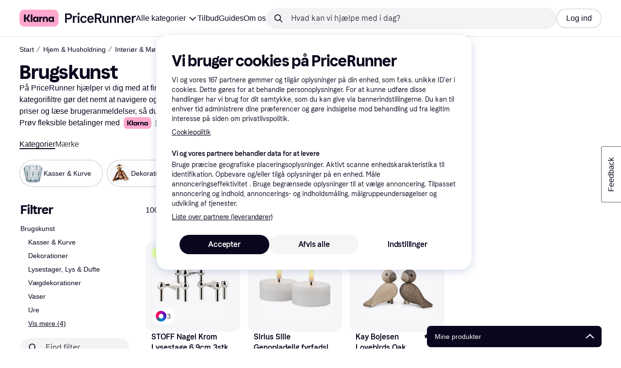

--- FILE ---
content_type: application/javascript
request_url: https://owp.klarna.com/static/56301-e0144ce7.js
body_size: 5615
content:
"use strict";(self.__LOADABLE_LOADED_CHUNKS__=self.__LOADABLE_LOADED_CHUNKS__||[]).push([["56301"],{44860(e,t,n){n.d(t,{A:()=>q});var r=n(74848),l=n(92647),o=n(46942),a=n.n(o),i=n(89119),u=n(96540);n(62953);var s=n(3956),c=n(99567);let d=(0,u.createContext)({}),h=function({children:e}){let[t,n]=(0,u.useState)(!1);(0,s.yJA)(t);let l=(0,u.useCallback)(()=>{n(!0)},[]),o=(0,u.useCallback)(()=>{n(!1)},[]),a=(0,u.useMemo)(()=>({modalOpen:t,showModal:l,hideModal:o}),[t,l,o]);return(0,r.jsx)(d.Provider,{value:a,children:e})},g=()=>{let e=(0,i.j)(),{modalOpen:t,showModal:n,hideModal:r}=(0,u.useContext)(d);return{modalOpen:t,showModal:n,hideModal:r,closeInstant:()=>{e((0,c.Z6)(!1)),r()}}},p=(0,u.memo)(function(){let e=(0,i.G)(c.te),{closeInstant:t}=g(),n=a()("ajf40PYTZ7",{mYZeOM8Bbo:e});return(0,r.jsx)("div",{className:n,onClick:()=>{t()}})});function f(e,t,n){let r=(0,u.useRef)(t);(0,u.useEffect)(()=>{r.current=t},[t]),(0,u.useEffect)(()=>{let t=e=>r.current(e);return window.addEventListener(e,t,n),()=>{window.removeEventListener(e,t,n)}},[e,n])}n(18111),n(22489),n(61701);var m=n(32577),v=n(10857),x=n(7191),b=n(40820),y=n(21014),j=n(45419),E=n(50181),C=n(80817);let R=()=>{let{countryCode:e}=(0,C.A)();return(0,j.n)({mutationFn:async function(t){let n=(0,E.P)();return(await n.post("instant-search-edge-rest",`/public/search/suggest/event/${e}`,t)).data}})};var N=n(59313),S=n(48217),w=n(52746);let O=({children:e,highlight:t,query:n,to:l,type:o,index:s,trackingProps:d})=>{let{hideModal:h}=g(),{mutate:p}=R(),f=(0,i.G)(c.$Z),v=(0,i.j)();return(0,u.useEffect)(()=>{t&&v((0,c.o1)(n))},[v,t,n]),(0,u.useEffect)(()=>{t&&v((0,c.Fo)(l))},[v,t,l]),(0,u.useEffect)(()=>{t&&v((0,c.gJ)(o))},[v,t,o]),(0,u.useEffect)(()=>{t&&v((0,c.EP)(s))},[v,t,s]),(0,r.jsx)(N.A,{className:a()("l4nEhc5VhB",{bsfgbB12YX:t}),href:l,onClick:()=>{S.A.trackEvent("Interact with search suggestions",function(e){for(var t=1;t<arguments.length;t++){var n=null!=arguments[t]?arguments[t]:{},r=Object.keys(n);"function"==typeof Object.getOwnPropertySymbols&&(r=r.concat(Object.getOwnPropertySymbols(n).filter(function(e){return Object.getOwnPropertyDescriptor(n,e).enumerable}))),r.forEach(function(t){var r;r=n[t],t in e?Object.defineProperty(e,t,{value:r,enumerable:!0,configurable:!0,writable:!0}):e[t]=r})}return e}({searchQuery:f,itemType:"searchSuggestion",searchSuggestionType:o,itemName:n,itemUrl:l},(null==d?void 0:d.productId)&&{productKrn:(0,w.Hn)(d.productId),productName:n},o===b.h.MERCHANT&&{merchantName:n})),p({position:s+1,query:f,type:o,name:n,url:l}),v((0,c.NY)(n)),v((0,m.Ri)(n)),b.e.includes(o)||v((0,m.Tw)(n,l)),v((0,c.Z6)(!1)),h()},onMouseDown:e=>e.preventDefault(),children:e})},k=(0,u.memo)(function({highlight:e,name:t,productId:n,imagePath:l,price:o,currency:a,url:i,category:u,index:c}){let d=(0,y.Q)({base:"s",m:"m"});return t&&i&&o&&a?(0,r.jsx)(O,{highlight:e,index:c,query:t,to:i,trackingProps:{productId:n},type:b.h.PRODUCT,children:(0,r.jsxs)(s.BJc,{alignY:"center",direction:"horizontal",width:"100%",wrap:!1,children:[(0,r.jsx)(s.X$y,{lazyLoad:!0,alt:t,imageSrc:l,size:40}),(0,r.jsxs)(s.BJc,{alignY:"top",columnGap:"m",direction:"horizontal",rowGap:"xs",width:"100%",children:[(0,r.jsxs)(s.BJc,{minWidth:0,rowGap:"xs",sx:{flex:"1 1 200px"},children:[(0,r.jsx)(s.EYj,{color:"text-primary",size:d,children:t}),u&&(0,r.jsx)(s.EYj,{color:"text-secondary",size:"xs",children:u})]}),(0,r.jsx)(s.gmi,{price:o,size:d,sx:{flex:"0 0 auto"},weight:"heavy"})]})]})}):null}),A=function({type:e}){let t=e===b.h.RECENT_SEARCH?s.O4:s.WIv;return e===b.h.BRAND_IN_CATEGORY?null:(0,r.jsx)(t,{inline:!0,className:"k6hTiza68h",color:"grayscale60",size:"s"})},D=[b.h.KEYWORD,b.h.BRAND_IN_CATEGORY,b.h.RECENT_SEARCH],P=[b.h.SUB_CATEGORY,b.h.SCOPED_BRAND,b.h.FEATURE],G=({name:e,category:t,type:n})=>{let l=(0,x.WD)(),o=n===b.h.BRAND_IN_CATEGORY,i=a()("NUCg7w4czt",{_y76CJrbOh:o}),u=!n||D.includes(n)?null:P.includes(n)?t&&`${l("PR.Search.CategoryNavigation.Label.Span.WITHIN")} ${t}`:l(`PR.Search.Instant.Label.Span.${n}`),c=n===b.h.BRAND_IN_CATEGORY?t:e,d=n===b.h.GUIDE||n===b.h.RECENT_SEARCH;return(0,r.jsxs)(s.BJc,{alignY:"baseline",direction:"horizontal",gap:"none",children:[(0,r.jsx)(s.EYj,{inline:!0,className:i,textWrap:d?"truncate":void 0,children:o?`${l("PR.Search.CategoryNavigation.Label.Span.WITHIN")} ${c}`:c}),u&&(0,r.jsx)("div",{className:"XYQcasXRAc",children:(0,r.jsx)(s.EYj,{inline:!0,color:"text-secondary",size:"xs",textWrap:"no-wrap",children:u})})]})},H=(0,u.memo)(function({name:e,url:t,type:n,category:l,highlight:o,isRecentSearch:a,trackingProps:u,index:c}){let d=(0,x.WD)(),h=(0,i.j)();return e&&(t||a)?(0,r.jsx)("div",{className:"YzlC8WqxtQ",children:(0,r.jsxs)(O,{highlight:o,index:c,query:e,to:t,trackingProps:u,type:n,children:[(0,r.jsx)(A,{type:n}),(0,r.jsx)(G,{category:l,name:e,type:n}),a&&(0,r.jsx)("button",{"aria-label":d("PR.Global.DELETE"),className:"oEizOtM5Gb",type:"button",onClick:t=>{t.preventDefault(),h((0,m.N7)(e)),t.stopPropagation()},children:(0,r.jsx)(s.w0d,{className:"BDxWSojs7k",color:"text-secondary",size:"s"})})]})}):null}),B=function(){var e,t,n,l,o;let a,d,[h,g]=(0,u.useState)(-1),p=(0,i.j)(),y=(0,i.G)(e=>(0,c.d$)(e)),j=(0,i.G)(e=>(0,c.KW)(e)),E=(0,i.G)(e=>(0,c.$Z)(e)),C=(0,i.G)(e=>(0,m.oj)(e)).filter(e=>!E||e&&e.query.toLowerCase().includes(E.toLowerCase())).slice(0,5);function R(){var e,t,n;return(null!=(e=null==j?void 0:j.length)?e:0)+(null!=(t=y.length)?t:0)+(null!=(n=C.length)?n:0)}(0,u.useEffect)(()=>{-1===h&&(p((0,c.o1)("")),p((0,c.Fo)("")),p((0,c.gJ)("")),p((0,c.EP)(-1)))},[p,h]),(0,u.useEffect)(()=>{g(-1)},[E]),f("keydown",e=>{if("ArrowUp"===e.key||38===e.keyCode){e.preventDefault();let t=R();g(h<0?t-1:h-1)}else("ArrowDown"===e.key||40===e.keyCode)&&(e.preventDefault(),g(h===R()-1?-1:h+1))});let N=null!=(e=null==C?void 0:C.length)?e:0,S=null!=(t=null==j?void 0:j.length)?t:0,w=null!=(n=null==y?void 0:y.length)?n:0;if(!(j&&S>0||y&&w>0||C&&N>0))return null;let{highlightedRecentSearchIndex:O,highlightedSuggestionIndex:A,highlightedProductIndex:D}=(a=null!=(l=null==j?void 0:j.length)?l:0,d=null!=(o=null==y?void 0:y.length)?o:0,h<a?{highlightedSuggestionIndex:h}:h-a<d?{highlightedProductIndex:h-a}:{highlightedRecentSearchIndex:h-a-d}),P=0,G={recentSearches:0,suggestions:0,products:0};return j&&(P+=S),y&&(G.products=P,P+=w),C&&(G.recentSearches=P),(0,r.jsxs)("div",{className:"QHxGumuIKX",children:[(0,r.jsx)("div",{className:"Qj9vpWEHu4"}),j&&j.map((e,t)=>(0,r.jsx)(H,{category:e.category,highlight:A===t,index:G.suggestions+t,name:e.name,type:e.type,url:e.url},e.url)),y&&y.map((e,t)=>{var n,l,o;return(0,r.jsx)(k,{category:e.categoryName,currency:null==(n=e.price)?void 0:n.currency,highlight:D===t,imagePath:null==(l=e.image)?void 0:l.path,index:G.products+t,name:e.name,price:null==(o=e.price)?void 0:o.amount,productId:e.id,url:e.url},e.url)}),N>0&&(0,r.jsxs)(r.Fragment,{children:[(S>0||w>0)&&(0,r.jsx)(s.azJ,{paddingLeft:"m",paddingTop:"m",children:(0,r.jsx)(s.DZT,{level:3,size:"xxs",weight:"bold",children:(0,r.jsx)(x.Ay,{children:"PR.InstantModal.RecentSearches.HEADING"})})}),C.map((e,t)=>(0,r.jsx)(H,{highlight:O===t,index:G.recentSearches+t,isRecentSearch:!0,name:e.query,type:b.h.RECENT_SEARCH,url:e.url||(0,v.c)(e.query)},e.query))]})]})},_={s:22,m:28};var I=n(93555),T=n(25858),Y=n.n(T),L=n(94201),z=n(28123);let Z=({children:e})=>{let t=(0,I.Z)(),n=(0,i.G)(c.$Z),l=(0,i.G)(e=>(0,m.zy)(e,n)),o=(0,i.G)(c.Lp),a=(0,i.G)(c.cj),s=(0,i.G)(c.KK),d=(0,i.G)(c.mk),h=(0,u.useRef)(n),{hideModal:p}=g(),{mutate:f}=R(),x=(0,i.j)(),y=(0,u.useRef)(Y()(e=>{e&&e.length>=2?x((0,c._x)(e)).then(t=>{h.current===e&&h.current&&x({type:z.R,response:t.data})}):(x((0,c.h1)()),x((0,c.yh)()))},200,{leading:!0})),j=o.includes("/results")&&(!o.includes("suggestionsActive")||!o.includes("suggestionClicked")||!o.includes("suggestionReverted")),E=o?`${o}${j?(0,v.H)({suggestionsActive:!0,suggestionClicked:!1,suggestionReverted:!1}):""}`:null;return(0,u.useEffect)(()=>{h.current=n,y.current(n)},[n,y]),(0,r.jsx)("form",{action:(0,v.c)(),autoComplete:"off",className:"DHsAFsNOO4",onSubmit:e=>{e.preventDefault();let r=a||n,i=l&&l.url;if(r.length>0){if(x((0,c.NY)(r)),x((0,m.Ri)(r)),!b.e.includes(s)){var u;x((0,m.Tw)(r,null!=(u=E||i)?u:void 0))}f({position:d+1,query:n,type:s||"UNKNOWN",name:r,url:o}),(0,L.vA)(()=>{x((0,c.h1)()),x((0,c.yh)()),x((0,c.o1)("")),x((0,c.Fo)("")),x((0,c.gJ)("")),x((0,c.EP)(-1)),x((0,c.Z6)(!1))}),p(),t(E||i||(0,v.c)(n))}return!1},children:e})},F={s:{base:{inputHeight:44,buttonHeight:32},l:{inputHeight:44,buttonHeight:32}},m:{base:{inputHeight:52,buttonHeight:40},l:{inputHeight:56,buttonHeight:44}}},W=(0,u.forwardRef)((e,t)=>{let[n,...l]=[e,t],{kind:o="default",size:a="m",withShortPlaceholder:i,withSearchButton:u,onSearchButtonClick:c,onSearchButtonMouseDown:d,searchInputRightSlot:h,sx:g}=n,p=function(e,t){if(null==e)return{};var n,r,l,o={};if("u">typeof Reflect&&Reflect.ownKeys){for(l=0,n=Reflect.ownKeys(e);l<n.length;l++)r=n[l],!(t.indexOf(r)>=0)&&Object.prototype.propertyIsEnumerable.call(e,r)&&(o[r]=e[r]);return o}if(o=function(e,t){if(null==e)return{};var n,r,l={},o=Object.getOwnPropertyNames(e);for(r=0;r<o.length;r++)n=o[r],!(t.indexOf(n)>=0)&&Object.prototype.propertyIsEnumerable.call(e,n)&&(l[n]=e[n]);return l}(e,t),Object.getOwnPropertySymbols)for(l=0,n=Object.getOwnPropertySymbols(e);l<n.length;l++)r=n[l],!(t.indexOf(r)>=0)&&Object.prototype.propertyIsEnumerable.call(e,r)&&(o[r]=e[r]);return o}(n,["kind","size","withShortPlaceholder","withSearchButton","onSearchButtonClick","onSearchButtonMouseDown","searchInputRightSlot","sx"]),[f]=l,m=(0,s.GuJ)(),v=(0,x.WD)(),b=(0,s.DPo)(),y=v(!i&&m.l?"PR.Global.Header.Placeholder.SEARCH_BOX_PLACEHOLDER":"PR.Global.Header.Placeholder.SEARCH_BOX_PLACEHOLDER_SHORT"),j=(0,s.QsY)(F[a]);return(0,r.jsx)(s.DOo,function(e){for(var t=1;t<arguments.length;t++){var n=null!=arguments[t]?arguments[t]:{},r=Object.keys(n);"function"==typeof Object.getOwnPropertySymbols&&(r=r.concat(Object.getOwnPropertySymbols(n).filter(function(e){return Object.getOwnPropertyDescriptor(n,e).enumerable}))),r.forEach(function(t){var r;r=n[t],t in e?Object.defineProperty(e,t,{value:r,enumerable:!0,configurable:!0,writable:!0}):e[t]=r})}return e}({ref:f,"aria-label":y,autoCapitalize:"off",autoComplete:"off",autoCorrect:"off",borderRadius:"full",maxLength:100,name:"q",placeholder:y,size:"m",spellCheck:"false",styles:()=>({input:{height:null==j?void 0:j.inputHeight},inputNative:{height:null==j?void 0:j.inputHeight,paddingLeft:"transparent"===o?0:void 0,paddingRight:"transparent"===o?0:void 0},addonLeft:{paddingLeft:16},addonRight:{paddingRight:6},addon:{}}),sx:[{color:b.color.textPrimary,width:"100%"},g],type:"text"},u||h?{addonRight:(0,r.jsxs)(r.Fragment,{children:[h,u&&(0,r.jsx)(s.K0,{"aria-label":v("PR.Global.Header.Button.FIND"),as:"button",backgroundColor:"primary-action-base",color:"text-inverse",height:null==j?void 0:j.buttonHeight,hoverBackgroundColor:"primary-action-hover",icon:s.flY,type:"submit",width:null==j?void 0:j.buttonHeight,onClick:c,onMouseDown:d})]})}:{},"transparent"===o?{backgroundColor:"background-content-primary",addonLeft:null,borderRadius:"m"}:{},p))});n(27495);var $=n(34820),J=n(35570),K=n(63229),M=n(66910);function U({children:e}){return(0,r.jsx)(l.A,{to:"/results",children:(0,r.jsx)(h,{children:(0,r.jsx)(Z,{children:e})})})}U.SearchBar=function({size:e,withShortPlaceholder:t}){let n=(0,J.zy)(),l=(0,i.G)(c.$Z),o=(0,i.G)(c.te)||!1,a=(0,i.G)(c.cj),s=(0,i.j)(),d=n.pathname+n.search,h=null,g=(0,u.useRef)(null);return(0,u.useEffect)(()=>{!o&&g&&g.current&&g.current.blur()},[o]),(0,u.useEffect)(()=>()=>{h&&clearTimeout(h)},[h]),(0,r.jsx)("div",{onFocus:()=>{s((0,c.Z6)(!0)),S.A.trackEvent("Initiate shopping search",{source:d})},children:(0,r.jsx)(W,{ref:g,backgroundColor:o?"background-page":void 0,id:"search",size:e,value:a||l,withClearButton:o,withSearchButton:o,withShortPlaceholder:t,onBlur:()=>{h=setTimeout(()=>s((0,c.Z6)(!1)),150)},onChange:e=>{s((0,c.o1)("")),s((0,c.NY)(e.target.value))},onClear:()=>{s((0,c.o1)("")),s((0,c.NY)(""))},onFocus:()=>s((0,c.Z6)(!0)),onSearchButtonClick:e=>{if(!o)return e.preventDefault(),e.stopPropagation(),s((0,c.Z6)(!0)),!1},onSearchButtonMouseDown:e=>e.preventDefault()})})},U.StartPageSearchBar=function(){let e=null,t=(0,u.useRef)(null),n=(0,i.G)(c.$Z),l=(0,i.G)(c.te)||!1,o=(0,i.G)(c.cj),a=(0,i.j)();if(!l){var s,d;null==t||null==(d=t.current)||null==(s=d.blur)||s.call(d)}return(0,u.useEffect)(()=>()=>{e&&clearTimeout(e)}),(0,r.jsx)(W,{ref:t,withSearchButton:!0,backgroundColor:"background-page",id:"StartPageSearchBar",value:o||n,onBlur:()=>{e=setTimeout(()=>(0,c.Z6)(!1),150)},onChange:e=>{a((0,c.o1)("")),a((0,c.NY)(e.target.value))},onClear:()=>{a((0,c.o1)("")),a((0,c.NY)(""))},onFocus:()=>{a((0,c.Z6)(!0))}})},U.Dropdown=function({offset:e=0,borderRadius:t="m"}){let{closeInstant:n}=g(),l=(0,i.G)(c.te);return(f("keydown",e=>{27===e.keyCode&&n()}),l)?(0,r.jsx)(s.azJ,{className:"mDW7kekdYh",sx:{paddingTop:e,borderRadius:_[t]},children:(0,r.jsx)(B,{})}):null},U.Mobile=function({size:e="s",buttonBackgroundColor:t="button-background-secondary"}){let n=(0,J.zy)(),l=(0,u.useRef)(null),o=(0,x.WD)(),d=(0,i.G)(c.$Z),[h,p]=(0,u.useState)(d),f=(0,i.j)(),[m,v]=(0,u.useState)(!1),{showModal:b,closeInstant:y,modalOpen:j}=g(),E=(0,s.YGn)(),C=n.pathname+n.search;(0,u.useEffect)(()=>{p(d)},[d]),(0,u.useEffect)(()=>{if(!j){var e,t;null==(t=l.current)||null==(e=t.blur)||e.call(t)}},[j]),(0,u.useEffect)(()=>{let e=null==l?void 0:l.current;if(!e)return;let t=()=>{setTimeout(()=>{(0,$._u)(0)},200)};return e.addEventListener("focus",t),()=>{e.removeEventListener("focus",t)}},[]);let R=!j&&"s"===e;return(0,r.jsxs)("div",{className:a()("prPxjjCS_0",{oFH2Hm6id0:j}),children:[(0,r.jsxs)("div",{className:a()({rZ4C5CRDna:j}),children:[j&&(0,r.jsx)("button",{"aria-label":o("PR.Global.CLOSE"),className:"_jc18b6NRm",type:"button",onClick:()=>{var e;null==(e=l.current)||e.blur(),y()},children:(0,r.jsx)(s.gFQ,{color:"textSecondary"})}),(0,r.jsx)(W,{ref:l,id:`${E}-instant-input`,kind:j?"transparent":"default",searchInputRightSlot:(0,r.jsx)(s.azJ,{alignY:"center","aria-label":"Scan barcode",as:"button",paddingX:"s",type:"button",onClick:()=>{v(!0),S.A.trackEvent("Open barcode scanner",{})},children:(0,r.jsx)(M.A,{height:29,width:29})}),size:"s",sx:R?{position:"absolute !important",width:0,height:0,overflow:"hidden"}:void 0,value:h,withSearchButton:j,onChange:e=>{let t=e.target.value;p(t),f((0,c.NY)(t))},onClear:()=>{var e;f((0,c.NY)("")),null==(e=l.current)||e.focus()},onClick:()=>{b(),j||S.A.trackEvent("Initiate shopping search",{source:C})},onFocus:()=>f((0,c.Z6)(!0))}),R&&(0,r.jsx)(s.K0,{"aria-label":o("PR.Global.Header.Button.FIND"),as:"label",backgroundColor:t,htmlFor:`${E}-instant-input`,icon:s.WIv,sx:{cursor:"pointer"}})]}),j&&(0,r.jsx)("div",{className:"oVMbIOjllU",children:(0,r.jsx)(B,{})}),(0,r.jsx)(K.A,{open:m,onClose:()=>v(!1),onNavigate:()=>{setTimeout(()=>{v(!1),y()},1e3)}})]})},U.Backdrop=p;let q=U},21014(e,t,n){n.d(t,{Q:()=>l}),n(18111),n(20116);var r=n(16384);function l(e={}){return function(e,t){let{xs:n,s:r,m:l,l:o,xl:a,xxl:i}=t,u=[{key:"xxl",active:i},{key:"xl",active:a},{key:"l",active:o},{key:"m",active:l},{key:"s",active:r},{key:"xs",active:n}].find(({key:t,active:n})=>!0===n&&void 0!==e[t]);return u?e[u.key]:e.base}(e,(0,r.G)())}},92647(e,t,n){n.d(t,{A:()=>o});var r=n(74848),l=n(51442);let o=({to:e,children:t})=>(0,l.M2)(e)?(0,r.jsx)(r.Fragment,{children:t}):null}}]);